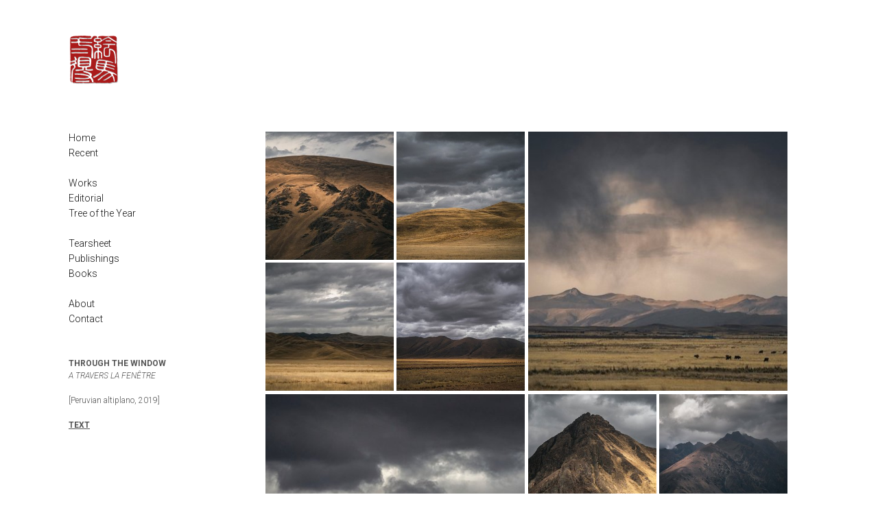

--- FILE ---
content_type: text/html; charset=utf-8
request_url: http://www.emmari.net/through-the-window
body_size: 6070
content:
<!DOCTYPE html>
<html prefix="og: http://ogp.me/ns#">
<head>
  <meta http-equiv="Content-Type" content="text/html; charset=utf-8"/>

  <title>• Through The Window</title>
  <meta property="og:title" content="• Through The Window" />
<meta property="og:type" content="website" />
<meta property="og:url" content="http://www.emmari.net/through-the-window" />
  <meta property="og:image" content="https://imageproxy.viewbook.com/74024/e11a2082a067e23498a245a62ed8fc98_hd.jpg?fit=max&amp;h=1280&amp;w=1280" />
  <meta property="og:image:type" content="image/jpeg" />
  <meta property="og:image:width" content="1200" />
  <meta property="og:image:height" content="800" />
  <meta property="og:image" content="https://imageproxy.viewbook.com/74024/66f4e69600842a90104c8d30c4d510ce_hd.jpg?fit=max&amp;h=1280&amp;w=1280" />
  <meta property="og:image:type" content="image/jpeg" />
  <meta property="og:image:width" content="1200" />
  <meta property="og:image:height" content="800" />
  <meta property="og:image" content="https://imageproxy.viewbook.com/74024/0782bcf951cc1e5c808b659360a871e2_hd.jpg?fit=max&amp;h=1280&amp;w=1280" />
  <meta property="og:image:type" content="image/jpeg" />
  <meta property="og:image:width" content="1200" />
  <meta property="og:image:height" content="800" />
  <meta property="og:image" content="https://imageproxy.viewbook.com/74024/8e7ba34c2a2b8aa5ec3675e084e69dab_hd.jpg?fit=max&amp;h=1280&amp;w=1280" />
  <meta property="og:image:type" content="image/jpeg" />
  <meta property="og:image:width" content="1200" />
  <meta property="og:image:height" content="800" />
  <meta property="og:image" content="https://imageproxy.viewbook.com/74024/7c5d99992b2b723bc1ec2113755b6258_hd.jpg?fit=max&amp;h=1280&amp;w=1280" />
  <meta property="og:image:type" content="image/jpeg" />
  <meta property="og:image:width" content="1200" />
  <meta property="og:image:height" content="802" />


<script type="application/ld+json">
{
  "@context": "http://schema.org",
  "@type": "Organization",
  "url": "http://www.emmari.net/through-the-window",
  "logo": "//userfiles.viewbook.com/74024/logo/1418372665434.png"
}
</script>
    <meta name="description" content="" />
    <meta name="keywords" content="" />
  <meta name="google-site-verification" content="" />

      <link rel="icon" type="image/png" sizes="16x16" href="//vb-userfiles.imgix.net/74024/favicon/27350a6f34ad2f67ffd786043e78b875?fit=fill&fm=png&h=16&w=16">
      <link rel="icon" type="image/png" sizes="32x32" href="//vb-userfiles.imgix.net/74024/favicon/27350a6f34ad2f67ffd786043e78b875?fit=fill&fm=png&h=32&w=32">
      <link rel="icon" type="image/png" sizes="64x64" href="//vb-userfiles.imgix.net/74024/favicon/27350a6f34ad2f67ffd786043e78b875?fit=fill&fm=png&h=64&w=64">
      <link rel="icon" type="image/png" sizes="96x96" href="//vb-userfiles.imgix.net/74024/favicon/27350a6f34ad2f67ffd786043e78b875?fit=fill&fm=png&h=96&w=96">
      <link rel="icon" type="image/png" sizes="160x160" href="//vb-userfiles.imgix.net/74024/favicon/27350a6f34ad2f67ffd786043e78b875?fit=fill&fm=png&h=160&w=160">
      <link rel="icon" type="image/png" sizes="192x192" href="//vb-userfiles.imgix.net/74024/favicon/27350a6f34ad2f67ffd786043e78b875?fit=fill&fm=png&h=192&w=192">
    <link rel="apple-touch-icon" href="//vb-userfiles.imgix.net/74024/favicon/27350a6f34ad2f67ffd786043e78b875?fit=fill&fm=png&h=57&w=57">

      <link rel="apple-touch-icon" sizes="60x60" href="//vb-userfiles.imgix.net/74024/favicon/27350a6f34ad2f67ffd786043e78b875?fit=fill&fm=png&h=60&w=60">
      <link rel="apple-touch-icon" sizes="72x72" href="//vb-userfiles.imgix.net/74024/favicon/27350a6f34ad2f67ffd786043e78b875?fit=fill&fm=png&h=72&w=72">
      <link rel="apple-touch-icon" sizes="76x76" href="//vb-userfiles.imgix.net/74024/favicon/27350a6f34ad2f67ffd786043e78b875?fit=fill&fm=png&h=76&w=76">
      <link rel="apple-touch-icon" sizes="114x114" href="//vb-userfiles.imgix.net/74024/favicon/27350a6f34ad2f67ffd786043e78b875?fit=fill&fm=png&h=114&w=114">
      <link rel="apple-touch-icon" sizes="144x144" href="//vb-userfiles.imgix.net/74024/favicon/27350a6f34ad2f67ffd786043e78b875?fit=fill&fm=png&h=144&w=144">
      <link rel="apple-touch-icon" sizes="120x120" href="//vb-userfiles.imgix.net/74024/favicon/27350a6f34ad2f67ffd786043e78b875?fit=fill&fm=png&h=120&w=120">
      <link rel="apple-touch-icon" sizes="152x152" href="//vb-userfiles.imgix.net/74024/favicon/27350a6f34ad2f67ffd786043e78b875?fit=fill&fm=png&h=152&w=152">
      <link rel="apple-touch-icon" sizes="180x180" href="//vb-userfiles.imgix.net/74024/favicon/27350a6f34ad2f67ffd786043e78b875?fit=fill&fm=png&h=180&w=180">
  <!--[if lt IE 9]>
   <script src="//cdnjs.cloudflare.com/ajax/libs/es5-shim/4.0.3/es5-shim.min.js"></script>
  <![endif]-->
  <script type="text/javascript">
    var livePage = true;
  </script>

   <link rel="stylesheet" type="text/css" href="//fonts.googleapis.com/css?family=Arvo:400,700,400italic,700italic:latin|Gentium+Book+Basic:400,400italic,700,700italic:latin|Lato:400,700,400italic,700italic:latin|Merriweather:300italic,300,700,700italic:latin|Old+Standard+TT:400,400italic,700:latin|Open+Sans:300italic,600italic,300,600:latin|PT+Serif:400,700,400italic,700italic:latin|Roboto:700italic,300,700,300italic:latin|Source+Sans+Pro:400,700,400italic,700italic:latin|Vollkorn:400italic,700italic,400,700:latin">
  
      <style amp-boilerplate>
    body .fuc  {
      -webkit-animation:-amp-start 8s steps(1,end) 0s 1 normal both;
      -moz-animation:-amp-start 8s steps(1,end) 0s 1 normal both;
      -ms-animation:-amp-start 8s steps(1,end) 0s 1 normal both;
      animation:-amp-start 8s steps(1,end) 0s 1 normal both
    }
    @-webkit-keyframes -amp-start{ from{visibility:hidden}to{visibility:visible}}
    @-moz-keyframes -amp-start{from{visibility:hidden}to{visibility:visible}}
    @-ms-keyframes -amp-start{from{visibility:hidden}to{visibility:visible}}
    @-o-keyframes -amp-start{from{visibility:hidden}to{visibility:visible}}
    @keyframes -amp-start{from{visibility:hidden}to{visibility:visible}}
  </style>
  <noscript>
    <style amp-boilerplate>
      body .fouc {
        -webkit-animation:none;
        -moz-animation:none;
        -ms-animation:none;
        animation:none
      }
  </style>
  </noscript>
  <link rel="stylesheet" media="all" href="/assets/sites/square-grid-6ee3f63fd850ac5f195ca6cdbaba611a9aed09e5503407cf10c1fdc115137d22.css" />

  <!--[if IE]><script src="http://html5shiv.googlecode.com/svn/trunk/html5.js"></script><![endif]-->

  <!--[if lt IE 9]>
    <style>
      #vb_page .main_content {
        box-sizing: border-box;
        padding-top: 140px;
        height: 100% !important;
        top: 0 !important;
      }
    </style>
  <![endif]-->
    <link rel="stylesheet" media="screen" href="/assets/sites/site-classic-public-a1bfb1cc038732ea72e63854fd469217a25c56ef100f67b94bf6b965b71f70f2.css" />

  <style>
    body{
  background-color: #FFFFFF;
  background-image: none;
  background-repeat: repeat;
  background-position: 0% 0%;
  background-size: auto;
  background-attachment: scroll;
}
#vb_page, #vb_page a{
  color: #555555;
}
#vb_page #vb_title h1{
  color: #555555;
}
#vb_page #vb_menu a{
  color: #111111;
}
#vb_page #vb_menu li a.active{
  color: #707070;
}
#vb_page{
  font-family: 'Roboto', sans-serif;
  margin-top: 50px;
}
#vb_title{
  font-family: "Lucida Grande","Lucida Sans Unicode","Arial";
}
#vb_menu{
  font-family: 'Roboto', sans-serif;
}

  </style>
  

</head>
<body id="body" class="page-body">
 
  <div id="vb_page" class="/*background_cover:*/ background_cover_no /*background_position:*/ background_position_center /*font_size:*/ font_size_2 /*left_margin:*/ left_margin_no /*logo_retina:*/ logo_retina_yes /*logo_visibility:*/ logo_visibility_no /*menu_font_size:*/ menu_font_size_3 /*menu_position:*/ menu_position_left /*page_align:*/ page_align_yes /*page_fixed_header:*/ page_fixed_header_no /*page_full_width:*/ page_full_width_no /*page_scaling:*/ page_scaling_yes /*page_scaling_top:*/ page_scaling_top_yes /*text_full_width:*/ text_full_width_no /*theme:*/ theme_viewbook_pro /*thumbnails_hide_name:*/ thumbnails_hide_name_no /*thumbnails_size:*/ thumbnails_size_small /*title_font_size:*/ title_font_size_6 /*title_visibility:*/ title_visibility_no /*top_margin:*/ top_margin_yes logo content_type_square_grid"  data-env="production">
    


<div class="-top-offset">

  <!-- TITLE -->
<div id="vb_title">
</div>


  <!-- LOGO -->
<div id="vb_logo">
        <a href="/"><img src="//userfiles.viewbook.com/74024/logo/1418372665434.png" alt="" /></a>
</div>


  <!-- MENU -->

<ul id="vb_menu"><li><a  href="/" >Home</a></li><li><a  href="/recent" >Recent</a></li><li>&nbsp;</li><li><a  href="/works" >Works</a></li><li><a  href="/editorial" >Editorial</a></li><li><a  href="/tree-of-the-year" >Tree of the Year</a></li><li>&nbsp;</li><li><a  href="/tearsheet" >Tearsheet</a></li><li><a  href="/publishings" >Publishings</a></li><li><a  href="/books" >Books</a></li><li>&nbsp;</li><li><a  href="/about" >About</a></li><li><a  href="/contact" >Contact</a></li></ul>


  <!-- SIDE -->
<div id="vb_info_container">
  <!-- SIDE_TEXT_TITLE -->
    <h2>&nbsp;</h2>
  <!-- SIDE_TEXT -->
  <div id="vb_info_content">
    <strong>THROUGH <span class="caps">THE WINDOW</span></strong><br><em>A <span class="caps">TRAVERS LA FEN</span>ÊTRE</em><br><br>[Peruvian altiplano, 2019]<br><br><a href="https://www.emmari.net/text-ttw"><strong>TEXT</strong></a> <br>
  </div>
</div>


    <!-- BODY_TEXT -->
  <div class="main_content">
    <div id="square-grid-container">
  <ul class="square-grid -overlay-enabled">
      <li data-id="32323318" style="width: 25%;margin-left: 0%;;margin-top: 0%"><figure style="top:0.18181818181818182em;;left:0.18181818181818182em;;bottom:0.18181818181818182em;;right:0.18181818181818182em;"><img class="-no-srcset landscape" srcset="[data-uri]"></img></figure></li>      <li data-id="32323322" style="width: 25%;margin-left: 25%;;margin-top: 0%"><figure style="top:0.18181818181818182em;;left:0.18181818181818182em;;bottom:0.18181818181818182em;;right:0.18181818181818182em;"><img class="-no-srcset landscape" srcset="[data-uri]"></img></figure></li>      <li data-id="32323319" style="width: 50%;margin-left: 50%;;margin-top: 0%"><figure style="top:0.18181818181818182em;;left:0.18181818181818182em;;bottom:0.18181818181818182em;;right:0.18181818181818182em;"><img class="-no-srcset landscape" srcset="[data-uri]"></img></figure></li>      <li data-id="32323320" style="width: 25%;margin-left: 0%;;margin-top: 25%"><figure style="top:0.18181818181818182em;;left:0.18181818181818182em;;bottom:0.18181818181818182em;;right:0.18181818181818182em;"><img class="-no-srcset landscape" srcset="[data-uri]"></img></figure></li>      <li data-id="32323346" style="width: 25%;margin-left: 25%;;margin-top: 25%"><figure style="top:0.18181818181818182em;;left:0.18181818181818182em;;bottom:0.18181818181818182em;;right:0.18181818181818182em;"><img class="-no-srcset landscape" srcset="[data-uri]"></img></figure></li>      <li data-id="32323333" style="width: 50%;margin-left: 0%;;margin-top: 50%"><figure style="top:0.18181818181818182em;;left:0.18181818181818182em;;bottom:0.18181818181818182em;;right:0.18181818181818182em;"><img class="-no-srcset landscape" srcset="[data-uri]"></img></figure></li>      <li data-id="32323332" style="width: 25%;margin-left: 50%;;margin-top: 50%"><figure style="top:0.18181818181818182em;;left:0.18181818181818182em;;bottom:0.18181818181818182em;;right:0.18181818181818182em;"><img class="-no-srcset landscape" srcset="[data-uri]"></img></figure></li>      <li data-id="32325536" style="width: 25%;margin-left: 75%;;margin-top: 50%"><figure style="top:0.18181818181818182em;;left:0.18181818181818182em;;bottom:0.18181818181818182em;;right:0.18181818181818182em;"><img class="-no-srcset landscape" srcset="[data-uri]"></img></figure></li>      <li data-id="32323326" style="width: 25%;margin-left: 50%;;margin-top: 75%"><figure style="top:0.18181818181818182em;;left:0.18181818181818182em;;bottom:0.18181818181818182em;;right:0.18181818181818182em;"><img class="-no-srcset landscape" srcset="[data-uri]"></img></figure></li>      <li data-id="32323327" style="width: 25%;margin-left: 75%;;margin-top: 75%"><figure style="top:0.18181818181818182em;;left:0.18181818181818182em;;bottom:0.18181818181818182em;;right:0.18181818181818182em;"><img class="-no-srcset landscape" srcset="[data-uri]"></img></figure></li>      <li data-id="32323330" style="width: 25%;margin-left: 0%;;margin-top: 100%"><figure style="top:0.18181818181818182em;;left:0.18181818181818182em;;bottom:0.18181818181818182em;;right:0.18181818181818182em;"><img class="-no-srcset landscape" srcset="[data-uri]"></img></figure></li>      <li data-id="32323328" style="width: 25%;margin-left: 25%;;margin-top: 100%"><figure style="top:0.18181818181818182em;;left:0.18181818181818182em;;bottom:0.18181818181818182em;;right:0.18181818181818182em;"><img class="-no-srcset landscape" srcset="[data-uri]"></img></figure></li>      <li data-id="32323339" style="width: 50%;margin-left: 50%;;margin-top: 100%"><figure style="top:0.18181818181818182em;;left:0.18181818181818182em;;bottom:0.18181818181818182em;;right:0.18181818181818182em;"><img class="-no-srcset landscape" srcset="[data-uri]"></img></figure></li>      <li data-id="32323338" style="width: 25%;margin-left: 0%;;margin-top: 125%"><figure style="top:0.18181818181818182em;;left:0.18181818181818182em;;bottom:0.18181818181818182em;;right:0.18181818181818182em;"><img class="-no-srcset landscape" srcset="[data-uri]"></img></figure></li>      <li data-id="32323345" style="width: 25%;margin-left: 25%;;margin-top: 125%"><figure style="top:0.18181818181818182em;;left:0.18181818181818182em;;bottom:0.18181818181818182em;;right:0.18181818181818182em;"><img class="-no-srcset landscape" srcset="[data-uri]"></img></figure></li>      <li data-id="32323334" style="width: 25%;margin-left: 0%;;margin-top: 150%"><figure style="top:0.18181818181818182em;;left:0.18181818181818182em;;bottom:0.18181818181818182em;;right:0.18181818181818182em;"><img class="-no-srcset landscape" srcset="[data-uri]"></img></figure></li>      <li data-id="32323337" style="width: 25%;margin-left: 25%;;margin-top: 150%"><figure style="top:0.18181818181818182em;;left:0.18181818181818182em;;bottom:0.18181818181818182em;;right:0.18181818181818182em;"><img class="-no-srcset landscape" srcset="[data-uri]"></img></figure></li>      <li data-id="32323335" style="width: 25%;margin-left: 50%;;margin-top: 150%"><figure style="top:0.18181818181818182em;;left:0.18181818181818182em;;bottom:0.18181818181818182em;;right:0.18181818181818182em;"><img class="-no-srcset landscape" srcset="[data-uri]"></img></figure></li>      <li data-id="32323341" style="width: 25%;margin-left: 75%;;margin-top: 150%"><figure style="top:0.18181818181818182em;;left:0.18181818181818182em;;bottom:0.18181818181818182em;;right:0.18181818181818182em;"><img class="-no-srcset landscape" srcset="[data-uri]"></img></figure></li>      <li data-id="32323343" style="width: 50%;margin-left: 0%;;margin-top: 175%"><figure style="top:0.18181818181818182em;;left:0.18181818181818182em;;bottom:0.18181818181818182em;;right:0.18181818181818182em;"><img class="-no-srcset landscape" srcset="[data-uri]"></img></figure></li>      <li data-id="32323349" style="width: 25%;margin-left: 50%;;margin-top: 175%"><figure style="top:0.18181818181818182em;;left:0.18181818181818182em;;bottom:0.18181818181818182em;;right:0.18181818181818182em;"><img class="-no-srcset landscape" srcset="[data-uri]"></img></figure></li>      <li data-id="32323340" style="width: 25%;margin-left: 75%;;margin-top: 175%"><figure style="top:0.18181818181818182em;;left:0.18181818181818182em;;bottom:0.18181818181818182em;;right:0.18181818181818182em;"><img class="-no-srcset landscape" srcset="[data-uri]"></img></figure></li>      <li data-id="32418034" style="width: 25%;margin-left: 50%;;margin-top: 200%"><figure style="top:0.18181818181818182em;;left:0.18181818181818182em;;bottom:0.18181818181818182em;;right:0.18181818181818182em;"><img class="-no-srcset landscape" srcset="[data-uri]"></img></figure></li>      <li data-id="32323324" style="width: 25%;margin-left: 75%;;margin-top: 200%"><figure style="top:0.18181818181818182em;;left:0.18181818181818182em;;bottom:0.18181818181818182em;;right:0.18181818181818182em;"><img class="-no-srcset landscape" srcset="[data-uri]"></img></figure></li>      <li data-id="32325531" style="width: 25%;margin-left: 0%;;margin-top: 225%"><figure style="top:0.18181818181818182em;;left:0.18181818181818182em;;bottom:0.18181818181818182em;;right:0.18181818181818182em;"><img class="-no-srcset landscape" srcset="[data-uri]"></img></figure></li>      <li data-id="32323329" style="width: 25%;margin-left: 25%;;margin-top: 225%"><figure style="top:0.18181818181818182em;;left:0.18181818181818182em;;bottom:0.18181818181818182em;;right:0.18181818181818182em;"><img class="-no-srcset landscape" srcset="[data-uri]"></img></figure></li>      <li data-id="32323344" style="width: 25%;margin-left: 50%;;margin-top: 225%"><figure style="top:0.18181818181818182em;;left:0.18181818181818182em;;bottom:0.18181818181818182em;;right:0.18181818181818182em;"><img class="-no-srcset landscape" srcset="[data-uri]"></img></figure></li>      <li data-id="32323350" style="width: 25%;margin-left: 75%;;margin-top: 225%"><figure style="top:0.18181818181818182em;;left:0.18181818181818182em;;bottom:0.18181818181818182em;;right:0.18181818181818182em;"><img class="-no-srcset landscape" srcset="[data-uri]"></img></figure></li>    <div class="stretch" style="padding-bottom:250%"></div>
  </ul>
</div>

    <!-- FOOTER -->
<div class="push">&nbsp;</div>

<div id="vb_footer" class="">
  <span class='vb_footer_text'></span>
</div>

  </div>
</div>
    
<ul id="overlay" class="-navigation-bottom" style="background-color:rgba(255,255,255,0.97);color: #555555">


    <li class="navigation">
      <a href="#previous" class="button hi-lite backward"></a>
      <div class="counter"></div>
      <a href="#next" class="button hi-lite forward"></a>
    </li>
  <li class="close"></li>
    <li class="slide not-active" data-id="32323318">
      <!-- NOTE: adding line breaks/white space will break the layout -->
      <div class="fig loading"><div class="img">
          <div style="padding-bottom:66.66666666666666%;background-color:#FFFFFF;"></div>
          <img src="[data-uri]"/>
        </div>
      </div>
    </li>
    <li class="slide not-active" data-id="32323322">
      <!-- NOTE: adding line breaks/white space will break the layout -->
      <div class="fig loading"><div class="img">
          <div style="padding-bottom:66.66666666666666%;background-color:#FFFFFF;"></div>
          <img src="[data-uri]"/>
        </div>
      </div>
    </li>
    <li class="slide not-active" data-id="32323320">
      <!-- NOTE: adding line breaks/white space will break the layout -->
      <div class="fig loading"><div class="img">
          <div style="padding-bottom:66.66666666666666%;background-color:#FFFFFF;"></div>
          <img src="[data-uri]"/>
        </div>
      </div>
    </li>
    <li class="slide not-active" data-id="32323319">
      <!-- NOTE: adding line breaks/white space will break the layout -->
      <div class="fig loading"><div class="img">
          <div style="padding-bottom:66.66666666666666%;background-color:#FFFFFF;"></div>
          <img src="[data-uri]"/>
        </div>
      </div>
    </li>
    <li class="slide not-active" data-id="32323346">
      <!-- NOTE: adding line breaks/white space will break the layout -->
      <div class="fig loading"><div class="img">
          <div style="padding-bottom:66.83333333333333%;background-color:#FFFFFF;"></div>
          <img src="[data-uri]"/>
        </div>
      </div>
    </li>
    <li class="slide not-active" data-id="32323333">
      <!-- NOTE: adding line breaks/white space will break the layout -->
      <div class="fig loading"><div class="img">
          <div style="padding-bottom:66.66666666666666%;background-color:#FFFFFF;"></div>
          <img src="[data-uri]"/>
        </div>
      </div>
    </li>
    <li class="slide not-active" data-id="32323332">
      <!-- NOTE: adding line breaks/white space will break the layout -->
      <div class="fig loading"><div class="img">
          <div style="padding-bottom:66.66666666666666%;background-color:#FFFFFF;"></div>
          <img src="[data-uri]"/>
        </div>
      </div>
    </li>
    <li class="slide not-active" data-id="32325536">
      <!-- NOTE: adding line breaks/white space will break the layout -->
      <div class="fig loading"><div class="img">
          <div style="padding-bottom:66.66666666666666%;background-color:#FFFFFF;"></div>
          <img src="[data-uri]"/>
        </div>
      </div>
    </li>
    <li class="slide not-active" data-id="32323326">
      <!-- NOTE: adding line breaks/white space will break the layout -->
      <div class="fig loading"><div class="img">
          <div style="padding-bottom:66.66666666666666%;background-color:#FFFFFF;"></div>
          <img src="[data-uri]"/>
        </div>
      </div>
    </li>
    <li class="slide not-active" data-id="32323327">
      <!-- NOTE: adding line breaks/white space will break the layout -->
      <div class="fig loading"><div class="img">
          <div style="padding-bottom:66.66666666666666%;background-color:#FFFFFF;"></div>
          <img src="[data-uri]"/>
        </div>
      </div>
    </li>
    <li class="slide not-active" data-id="32323330">
      <!-- NOTE: adding line breaks/white space will break the layout -->
      <div class="fig loading"><div class="img">
          <div style="padding-bottom:66.66666666666666%;background-color:#FFFFFF;"></div>
          <img src="[data-uri]"/>
        </div>
      </div>
    </li>
    <li class="slide not-active" data-id="32323328">
      <!-- NOTE: adding line breaks/white space will break the layout -->
      <div class="fig loading"><div class="img">
          <div style="padding-bottom:66.66666666666666%;background-color:#FFFFFF;"></div>
          <img src="[data-uri]"/>
        </div>
      </div>
    </li>
    <li class="slide not-active" data-id="32323338">
      <!-- NOTE: adding line breaks/white space will break the layout -->
      <div class="fig loading"><div class="img">
          <div style="padding-bottom:66.83333333333333%;background-color:#FFFFFF;"></div>
          <img src="[data-uri]"/>
        </div>
      </div>
    </li>
    <li class="slide not-active" data-id="32323339">
      <!-- NOTE: adding line breaks/white space will break the layout -->
      <div class="fig loading"><div class="img">
          <div style="padding-bottom:66.83333333333333%;background-color:#FFFFFF;"></div>
          <img src="[data-uri]"/>
        </div>
      </div>
    </li>
    <li class="slide not-active" data-id="32323345">
      <!-- NOTE: adding line breaks/white space will break the layout -->
      <div class="fig loading"><div class="img">
          <div style="padding-bottom:66.83333333333333%;background-color:#FFFFFF;"></div>
          <img src="[data-uri]"/>
        </div>
      </div>
    </li>
    <li class="slide not-active" data-id="32323334">
      <!-- NOTE: adding line breaks/white space will break the layout -->
      <div class="fig loading"><div class="img">
          <div style="padding-bottom:66.66666666666666%;background-color:#FFFFFF;"></div>
          <img src="[data-uri]"/>
        </div>
      </div>
    </li>
    <li class="slide not-active" data-id="32323337">
      <!-- NOTE: adding line breaks/white space will break the layout -->
      <div class="fig loading"><div class="img">
          <div style="padding-bottom:66.66666666666666%;background-color:#FFFFFF;"></div>
          <img src="[data-uri]"/>
        </div>
      </div>
    </li>
    <li class="slide not-active" data-id="32323335">
      <!-- NOTE: adding line breaks/white space will break the layout -->
      <div class="fig loading"><div class="img">
          <div style="padding-bottom:66.66666666666666%;background-color:#FFFFFF;"></div>
          <img src="[data-uri]"/>
        </div>
      </div>
    </li>
    <li class="slide not-active" data-id="32323341">
      <!-- NOTE: adding line breaks/white space will break the layout -->
      <div class="fig loading"><div class="img">
          <div style="padding-bottom:66.83333333333333%;background-color:#FFFFFF;"></div>
          <img src="[data-uri]"/>
        </div>
      </div>
    </li>
    <li class="slide not-active" data-id="32323343">
      <!-- NOTE: adding line breaks/white space will break the layout -->
      <div class="fig loading"><div class="img">
          <div style="padding-bottom:66.83333333333333%;background-color:#FFFFFF;"></div>
          <img src="[data-uri]"/>
        </div>
      </div>
    </li>
    <li class="slide not-active" data-id="32323349">
      <!-- NOTE: adding line breaks/white space will break the layout -->
      <div class="fig loading"><div class="img">
          <div style="padding-bottom:66.83333333333333%;background-color:#FFFFFF;"></div>
          <img src="[data-uri]"/>
        </div>
      </div>
    </li>
    <li class="slide not-active" data-id="32323340">
      <!-- NOTE: adding line breaks/white space will break the layout -->
      <div class="fig loading"><div class="img">
          <div style="padding-bottom:66.83333333333333%;background-color:#FFFFFF;"></div>
          <img src="[data-uri]"/>
        </div>
      </div>
    </li>
    <li class="slide not-active" data-id="32418034">
      <!-- NOTE: adding line breaks/white space will break the layout -->
      <div class="fig loading"><div class="img">
          <div style="padding-bottom:66.66666666666666%;background-color:#FFFFFF;"></div>
          <img src="[data-uri]"/>
        </div>
      </div>
    </li>
    <li class="slide not-active" data-id="32323324">
      <!-- NOTE: adding line breaks/white space will break the layout -->
      <div class="fig loading"><div class="img">
          <div style="padding-bottom:66.66666666666666%;background-color:#FFFFFF;"></div>
          <img src="[data-uri]"/>
        </div>
      </div>
    </li>
    <li class="slide not-active" data-id="32325531">
      <!-- NOTE: adding line breaks/white space will break the layout -->
      <div class="fig loading"><div class="img">
          <div style="padding-bottom:66.83333333333333%;background-color:#FFFFFF;"></div>
          <img src="[data-uri]"/>
        </div>
      </div>
    </li>
    <li class="slide not-active" data-id="32323329">
      <!-- NOTE: adding line breaks/white space will break the layout -->
      <div class="fig loading"><div class="img">
          <div style="padding-bottom:66.66666666666666%;background-color:#FFFFFF;"></div>
          <img src="[data-uri]"/>
        </div>
      </div>
    </li>
    <li class="slide not-active" data-id="32323344">
      <!-- NOTE: adding line breaks/white space will break the layout -->
      <div class="fig loading"><div class="img">
          <div style="padding-bottom:66.83333333333333%;background-color:#FFFFFF;"></div>
          <img src="[data-uri]"/>
        </div>
      </div>
    </li>
    <li class="slide not-active" data-id="32323350">
      <!-- NOTE: adding line breaks/white space will break the layout -->
      <div class="fig loading"><div class="img">
          <div style="padding-bottom:66.83333333333333%;background-color:#FFFFFF;"></div>
          <img src="[data-uri]"/>
        </div>
      </div>
    </li>
</ul>


  </div>



  
    <!-- Global Site Tag (gtag.js) - Google Analytics -->
    <script async src="https://www.googletagmanager.com/gtag/js?id=UA-33212001-1"></script>
    <script>
      window.dataLayer = window.dataLayer || [];
      function gtag(){dataLayer.push(arguments);}
      gtag('js', new Date());
      gtag('config', 'UA-33212001-1', { 'anonymize_ip': true });
    </script>
  
      <script type="application/json" id="square-grid-json">
    {"id":845382,"columns":4,"items":[{"id":32323318,"highlighted":false,"max_width":1200,"max_height":800,"zoom":0.9,"src":"https://imageproxy.viewbook.com/74024/e11a2082a067e23498a245a62ed8fc98_hd.jpg","x":0.734862385321101,"y":0.536697247706422},{"id":32323322,"highlighted":false,"max_width":1200,"max_height":800,"zoom":1.0,"src":"https://imageproxy.viewbook.com/74024/66f4e69600842a90104c8d30c4d510ce_hd.jpg","x":1.0,"y":1.0},{"id":32323320,"highlighted":false,"max_width":1200,"max_height":800,"zoom":0.72843837071132,"src":"https://imageproxy.viewbook.com/74024/0782bcf951cc1e5c808b659360a871e2_hd.jpg","x":0.45636125251055,"y":1.0},{"id":32323319,"highlighted":true,"max_width":1200,"max_height":800,"zoom":0.8,"src":"https://imageproxy.viewbook.com/74024/8e7ba34c2a2b8aa5ec3675e084e69dab_hd.jpg","x":0.469606140251347,"y":0.732117153010609},{"id":32323346,"highlighted":false,"max_width":1200,"max_height":802,"zoom":1.0,"src":"https://imageproxy.viewbook.com/74024/7c5d99992b2b723bc1ec2113755b6258_hd.jpg","x":0.671681957186544,"y":0.712844036697248},{"id":32323333,"highlighted":true,"max_width":1200,"max_height":800,"zoom":0.9,"src":"https://imageproxy.viewbook.com/74024/3ea724890c59ac01b28823b5ae6642e8_hd.jpg","x":0.523649337410805,"y":0.692456676860347},{"id":32323332,"highlighted":false,"max_width":1200,"max_height":800,"zoom":0.9,"src":"https://imageproxy.viewbook.com/74024/92ff79c458d45c0029dfc54f32995898_hd.jpg","x":0.350764525993884,"y":0.514678899082569},{"id":32325536,"highlighted":false,"max_width":1200,"max_height":800,"zoom":0.9,"src":"https://imageproxy.viewbook.com/74024/e6d35da39c8a1533abb00e99e50d097a_hd.jpg","x":0.654128440366972,"y":0.878797145769622},{"id":32323326,"highlighted":false,"max_width":1200,"max_height":800,"zoom":1.0,"src":"https://imageproxy.viewbook.com/74024/4afbd611699962b50a6943c2f87e01f8_hd.jpg","x":0.5,"y":0.5},{"id":32323327,"highlighted":false,"max_width":1200,"max_height":800,"zoom":0.9,"src":"https://imageproxy.viewbook.com/74024/58ff635ca9602afae9e0082fd2621093_hd.jpg","x":0.0547400611620798,"y":0.0},{"id":32323330,"highlighted":false,"max_width":1200,"max_height":800,"zoom":0.9,"src":"https://imageproxy.viewbook.com/74024/c9a1c1053f8ebeb9907ce20e2a88bd56_hd.jpg","x":0.805810397553517,"y":0.562385321100917},{"id":32323328,"highlighted":false,"max_width":1200,"max_height":800,"zoom":0.8,"src":"https://imageproxy.viewbook.com/74024/18ca87674cebf250712e29380296706d_hd.jpg","x":0.729799524294937,"y":1.0},{"id":32323338,"highlighted":false,"max_width":1200,"max_height":802,"zoom":0.9,"src":"https://imageproxy.viewbook.com/74024/98deec54fc0e29e8c88d8a77c1ad9d1a_hd.jpg","x":0.576030581039755,"y":0.538532110091743},{"id":32323339,"highlighted":true,"max_width":1200,"max_height":802,"zoom":0.9,"src":"https://imageproxy.viewbook.com/74024/b543f4f94f52c458b2949d22cca310f7_hd.jpg","x":0.505586476384642,"y":0.994495412844037},{"id":32323345,"highlighted":false,"max_width":1200,"max_height":802,"zoom":0.8,"src":"https://imageproxy.viewbook.com/74024/1fe33adacd9b709d7b62362f300cee2e_hd.jpg","x":0.452583078491336,"y":1.0},{"id":32323334,"highlighted":false,"max_width":1200,"max_height":800,"zoom":0.7,"src":"https://imageproxy.viewbook.com/74024/f142c93280f6f9ed0ad9cb4db0d1c723_hd.jpg","x":0.851749915052667,"y":1.0},{"id":32323337,"highlighted":false,"max_width":1200,"max_height":800,"zoom":1.0,"src":"https://imageproxy.viewbook.com/74024/feda6bea4c96e2d433ed2b98535481be_hd.jpg","x":0.0,"y":0.619979612640163},{"id":32323335,"highlighted":false,"max_width":1200,"max_height":800,"zoom":1.0,"src":"https://imageproxy.viewbook.com/74024/4f4ea986c1d10f6b85b3d4dfe479fa22_hd.jpg","x":0.751987767584098,"y":0.727522935779817},{"id":32323341,"highlighted":false,"max_width":1200,"max_height":802,"zoom":1.0,"src":"https://imageproxy.viewbook.com/74024/231f43d0643a7ddee06faf8d0efbfdab_hd.jpg","x":0.239888209310228,"y":0.889908256880734},{"id":32323343,"highlighted":true,"max_width":1200,"max_height":802,"zoom":0.999168896612533,"src":"https://imageproxy.viewbook.com/74024/bdf56d48f2c375249f60681fd0cc5e1f_hd.jpg","x":0.808039386396978,"y":0.827635584533799},{"id":32323349,"highlighted":false,"max_width":1200,"max_height":802,"zoom":0.9,"src":"https://imageproxy.viewbook.com/74024/59b2887b9fe0090fac47ad8bea349f7c_hd.jpg","x":1.0,"y":0.690010193679919},{"id":32323340,"highlighted":false,"max_width":1200,"max_height":802,"zoom":1.0,"src":"https://imageproxy.viewbook.com/74024/8a67b3774532c28b694b3cde91294f54_hd.jpg","x":0.474656472986748,"y":0.475942915392457},{"id":32418034,"highlighted":false,"max_width":1200,"max_height":800,"zoom":0.9,"src":"https://imageproxy.viewbook.com/74024/c3f59a46fdef82900ba00d4c00f406a0_hd.jpg","x":0.5,"y":0.5},{"id":32323324,"highlighted":false,"max_width":1200,"max_height":800,"zoom":1.0,"src":"https://imageproxy.viewbook.com/74024/2f301e821615863be110f259a21055da_hd.jpg","x":0.391437308868502,"y":0.0},{"id":32325531,"highlighted":false,"max_width":1200,"max_height":802,"zoom":0.882284524557474,"src":"https://imageproxy.viewbook.com/74024/cd3a8b79c26e2809c4f0024d581ea321_hd.jpg","x":0.906021136051604,"y":0.779318261386692},{"id":32323329,"highlighted":false,"max_width":1200,"max_height":800,"zoom":1.0,"src":"https://imageproxy.viewbook.com/74024/1b6f84d87c865765529d8bc7d1bf205c_hd.jpg","x":0.365060078425546,"y":0.719451560361466},{"id":32323344,"highlighted":false,"max_width":1200,"max_height":802,"zoom":0.780885496339598,"src":"https://imageproxy.viewbook.com/74024/acc478c2f780c9e087b8308f92c1b05f_hd.jpg","x":0.754902008267439,"y":1.0},{"id":32323350,"highlighted":false,"max_width":1200,"max_height":802,"zoom":1.0,"src":"https://imageproxy.viewbook.com/74024/63ebb25a4548738b516f20714df03b3f_hd.jpg","x":0.523708460754333,"y":1.0}],"overlay_display_titles":false,"overlay_enabled":true,"overlay_transition_enabled":true,"overlay_navigation_enabled":true,"overlay_navigation":"bottom","share":{"url":"http://www.emmari.net/through-the-window","name":"• Through The Window"},"overlay_sharing_enabled":false,"spacing":2}
  </script>

  <script src="/assets/sites/square-grid-bundle-8a4e835cb79daca573372760f0b2ee0b452490a26e31da64b6262bcae6da3dfc.js"></script>


  <script id="user-info" type="text/json">
    {"web_page_id":845382,"user_id":74024,"username":"emmari","album_id":979770}
  </script>
</body>
</html>
